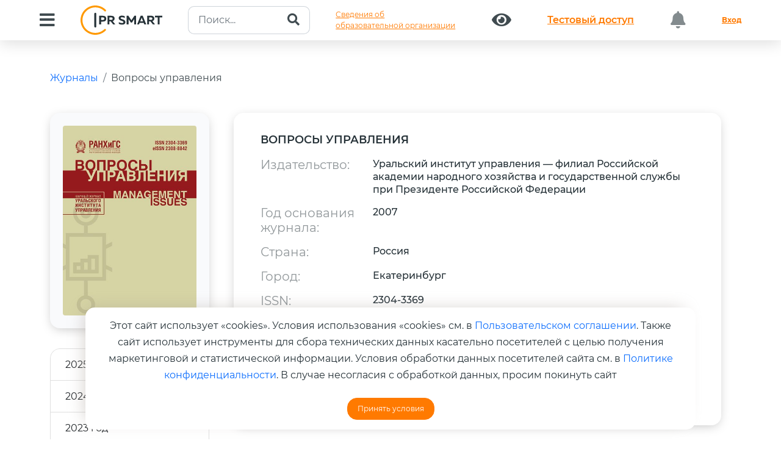

--- FILE ---
content_type: text/html; charset=UTF-8
request_url: https://www.iprbookshop.ru/87622.html?journallist_page=2
body_size: 15103
content:
<!DOCTYPE html>
<html lang="ru">	
	<head>
		<meta charset="utf-8">
		<meta name="viewport" content="width=device-width, initial-scale=1">
		<meta name="description" content="В качестве содержательных приоритетов журнала выбраны проблемы управления, а также нормативно-правовое регулирование процессов управления в различных сферах общественной жизни. Важное место на страницах журнала занимают обсуждение проблем высшего образования в России, вопросы подготовки и повышения квалификации управленческих кадров, как в сфере государственного и муниципального управления, так и в сфере управления коммерческими и некоммерческими организациями. Основные рубрики журнала: информационные и идеологические проблемы государственного управления; управленческие аспекты национальной безопасности; экономика и управление; управление человеческими ресурсами и образованием; правовые аспекты государственного и социального управления; власть и политическое управление; социальное управление; государственное управление и местные сообщества; социальные и политические проблемы государственного управления.">
		<meta name="keywords" content="управление, правовое регулирование, общественная жизнь, управленческие кадры, государственное и муниципальное управление">
		<meta name="generator" content="">
		<link rel="canonical" href="https://www.iprbookshop.ru/87622.html" />
		<title>IPR SMART / Вопросы управления</title>
		<link rel="shortcut icon" href="/assets/templates/2019/img/favicon.ico" type="image/x-icon" />
		<link href="/assets/templates/iprsmart2023/dist/css/bootstrap.min.css" rel="stylesheet">
		<link rel="stylesheet" href="/assets/templates/iprsmart2023/css/owl.carousel.min.css">
		<link href="/assets/templates/2019/fonts/fontawesome/css/all.min.css" rel="stylesheet">
		<link id="aos-css-file" href="/assets/templates/iprsmart2023/css/aos.css" rel="stylesheet">
		<link rel="stylesheet" href="/assets/templates/iprsmart2023/css/swiper.css">
		<link rel="stylesheet" type="text/css" href="/assets/templates/iprsmart2023/style.css?v=20230923">
		<link rel="stylesheet" type="text/css" href="/assets/templates/iprsmart2023/informations.css?v=20230923">
	
		<!--Open Graph -->
			<meta property="og:type" content="website">
			<meta property="og:title" content="Вопросы управления">
			<meta property="og:description" content="В качестве содержательных приоритетов журнала выбраны проблемы управления, а также нормативно-правовое регулирование процессов управления в различных сферах общественной жизни. Важное место на страницах журнала занимают обсуждение проблем высшего образования в России, вопросы подготовки и повышения квалификации управленческих кадров, как в сфере государственного и муниципального управления, так и в сфере управления коммерческими и некоммерческими организациями. Основные рубрики журнала: информационные и идеологические проблемы государственного управления; управленческие аспекты национальной безопасности; экономика и управление; управление человеческими ресурсами и образованием; правовые аспекты государственного и социального управления; власть и политическое управление; социальное управление; государственное управление и местные сообщества; социальные и политические проблемы государственного управления.">
			<meta property="og:image" content="https://www.iprbookshop.ru/assets/images/20200608/journals/8/Voprosi_upravleniya.jpg">
			<meta property="og:url" content="https://www.iprbookshop.ru/87622.html">
		<!--/End OG -->
		<script type="application/ld+json">
			{ "@context": "https://schema.org/", "@type": "Organization", "name":"ЭБС IPR BOOKS", "url":"https://www.iprbookshop.ru/87622.html", "logo":"https://www.iprbookshop.ru/assets/templates/bs4/img/logotype.png" }
		</script>
	

		<style>
			.doi-link {
				margin-left: 3rem;
				font-size: 14px;
				border-bottom: 1px #074E8C dashed;
				text-decoration: none;
				padding-bottom: 5px;
				font-weight: 300;
			}
			.doi-link:hover {
				color:#000;
				border-bottom: 1px #000 dashed;
				text-decoration: none;
			}
			.book-description {
				font-size: 16px;
				font-weight: 400;
				line-height: 1.5;
			}
			.popover {
				max-width: 450px;
				min-width: 350px;
			}
			
			.publication p {
				font-size: 14px;
				color: #000;
				font-weight: 400;
			}
			div#stars {
				font-size: 2rem;
			}
			div#stars a:hover {
				text-decoration:none;
			}
			div#authors-list {
				overflow: hidden;
			}
			.hr-sm {
				margin:1rem 0;
				border-color:#fff;
			}
			.list-group-item {
				position: relative;
				display: block;
				padding: 1rem 1.5rem;
				color: #212529;
				text-decoration: none;
				background-color: #ffffff7d;
				border: 1px solid rgba(0,0,0,.125);
				font-weight: 400;
			}
			.list-group {
				display: flex;
				flex-direction: column;
				padding-left: 0;
				margin-bottom: 0;
				border-radius: 1rem;
			}
			.book-img {
				display: initial;
				width: 180px !important;
				border-radius: 0.5rem;
				box-shadow: 0 4px 21px 0 rgba(0, 0, 0, 0.25);
			}
			.list-group-item.active {
				
				background: linear-gradient(90deg, #7b4a4a -14.13%, #6c757d 82.24%);
			}
			.breadcrumb {
				margin-bottom: 3rem;
			}
		</style>
	
<link rel="stylesheet" href="/assets/templates/iprsmart2023/pages/home/modals/style.css?v=6"><style>.text-right {
				text-align: right !important;
			}</style>
</head>	
	<body>
		<header>
			<nav class="navbar navbar-expand-xl fixed-top header-nav p-0">
				<div class="container-fluid align-items-center d-block">
						
					<div class="d-flex justify-content-between">
	<button class="navbar-toggler collapsed box-shadow-none" type="button" data-bs-toggle="collapse" data-bs-target="#bdNavbar" aria-controls="bdNavbar" aria-expanded="false" aria-label="Toggle navigation">
		<img src="/assets/templates/iprsmart2023/img/main/Menu_Alt_04.svg" alt="">
	</button>
	<a class="navbar-brand brandName d-xl-none d-block" href="https://www.iprbookshop.ru">
		<img src="/assets/templates/iprsmart2023/img/main/logo.svg" alt="">
	</a>
</div>
<div class="navbar-collapse collapse" id="bdNavbar">
	<div
		class="w-100 d-flex justify-content-between align-items-center align-content-between flex-wrap py-1">
		<button id="btn-menu" class="btn" type="button" data-bs-toggle="collapse"
			data-bs-target="#collapseMenu" aria-expanded="false" aria-controls="collapseMenu">
			<i id="btn-menu-icon" class="fas fa-bars"></i>
		</button>
		<a href="https://www.iprbookshop.ru" class="navbar-brand brandName d-xl-block d-none">
			<img src="/assets/templates/bs4/img/logotype.svg?v=20232809" class="img-fluid pr-5" alt=""/>
		</a>
		<form class="my-auto" action="/iprbkshp-srch" id="search-intuitive" method="get">
						<div class="input-group search-header">
				<input type="text" name="query" class="form-control" placeholder="Поиск..." value="">
				<button class="btn" type="submit" id="search">
					<i class="fa fa-search"></i>
				</button>
			</div>
		</form>

		<a class="btn btn-link text-left" href="/sveden/common/">Сведения об<br>образовательной организации</a>
		
		<a class="btn" href="/special"><i class="fas fa-eye"></i></a>
						<a class="btn btn-link btn-test-access" href="/134697.html">
					<p class="m-0">Тестовый доступ</p>
				</a>
						<button class="btn btn-block disabled"><i class="fas fa-bell"></i> <i class="badge"></i></button>
		<a href="/auth" class="btn btn-link text-bold">Вход</a>
	</div>
</div>
					<div class="collapse" id="collapseMenu">
	<div class="row">
		<div class="col-5">
			<div class="nav flex-column nav-pills py-sm-5 py-2 pe-4" style="box-shadow: 41px 0 42px -36px rgba(0, 0, 0, 0.09);" id="v-pills-tab" role="tablist" aria-orientation="vertical">
				<button class="nav-link active" id="v-pills-home-tab" data-bs-toggle="pill" data-bs-target="#v-pills-home" type="button" role="tab" aria-controls="v-pills-home" aria-selected="true"><span>Библиотека</span></button>
				<!-- button class="nav-link" id="v-pills-profile-tab" data-bs-toggle="pill" data-bs-target="#v-pills-profile" type="button" role="tab" aria-controls="v-pills-profile" aria-selected="false"><span>Коллекции</span></button -->
				<button class="nav-link" id="v-pills-disabled-tab" data-bs-toggle="pill" data-bs-target="#v-pills-disabled" type="button" role="tab" aria-controls="v-pills-disabled" aria-selected="false"><span>Альтернативные виды обучения</span></button>
				<button class="nav-link" id="v-pills-messages-tab" data-bs-toggle="pill" data-bs-target="#v-pills-messages" type="button" role="tab" aria-controls="v-pills-messages" aria-selected="false"><span>Экосистема IPR SMART</span></button>
				<button class="nav-link" id="v-pills-integration-tab" data-bs-toggle="pill" data-bs-target="#v-pills-integration" type="button" role="tab" aria-controls="v-pills-integration" aria-selected="false"><span>Интеграция в ЭИОС</span></button>
				<a class="nav-link" href="https://edu.center.iprbookshop.ru/" target="_blank"><span>Учебный центр</span></a>
				<button class="nav-link" id="v-pills-info-tab" data-bs-toggle="pill" data-bs-target="#v-pills-holders" type="button" role="tab" aria-controls="v-pills-holders" aria-selected="false"><span>Правообладателям</span></button>
				<button class="nav-link" id="v-pills-info-tab" data-bs-toggle="pill" data-bs-target="#v-pills-info" type="button" role="tab" aria-controls="v-pills-info" aria-selected="false"><span>Информация</span></button>
				<button class="nav-link" id="v-pills-mobile-tab" data-bs-toggle="pill" data-bs-target="#v-pills-mobile" type="button" role="tab" aria-controls="v-pills-mobile" aria-selected="false"><span>Мобильное приложение IPR SMART Mobile Reader</span></button>
			</div>
		</div>
		<div class="col-7">
			<div class="tab-content pt-sm-5 pt-2 pb-5" id="v-pills-tabContent">
				<div class="tab-pane fade show active" id="v-pills-home" role="tabpanel"
					aria-labelledby="v-pills-home-tab" tabindex="0">
					<div class="row px-md-5">
						<div class="col-12">
							<div class="link-tab">
								<a href="/586.html">Книги</a>
							</div>
						</div>
						<div class="col-12">
							<div class="link-tab">
								<a href="moduli_smart.html">Образовательные модули</a>
							</div>
						</div>
						<div class="col-12">
							<div class="link-tab">
								<a href="/director-collections-books.html" target="_blank">Личная полка руководителя</a>
							</div>
						</div>
						<div class="col-12">
							<div class="link-tab">
								<a href="/6951.html">Журналы</a>
							</div>
						</div>
						<div class="col-12">
							<div class="link-tab">
								<a href="/586.html?ref_type=2">Новинки</a>
							</div>
						</div>
						<div class="col-12">
							<div class="link-tab">
								<a href="/136738.html">Печатные книги</a>
							</div>
						</div>						
						<div class="col-12">
							<div class="link-tab">
								<a href="/137780.html">Научно-образовательные платформы (НОПы)</a>
							</div>
						</div>
						<div class="col-12">
							<div class="link-tab">
								<a href="/35446.html">Архивные фонды</a>
							</div>
						</div>
						<div class="col-12">
							<div class="link-tab">
								<a href="https://profspo.ru/catalog/books/fpu-books" target="_blank">Федеральный перечень учебников</a>
							</div>
						</div>
					</div>
				</div>
				<!-- div class="tab-pane fade" id="v-pills-profile" role="tabpanel"
					aria-labelledby="v-pills-profile-tab" tabindex="0">
					<div class="row px-md-5">
						<div class="col-12">
							<div class="link-tab">
								<a href="#">Новые коллекции</a>
							</div>
						</div>
						<div class="col-12">
							<div class="link-tab">
								<a href="#">Коллекции от издательств</a>
							</div>
						</div>
						<div class="col-12">
							<div class="link-tab">
								<a href="#">Коллекции от университетов</a>
							</div>
						</div>
						<div class="col-12">
							<div class="link-tab">
								<a href="#">Популярные коллекции</a></div>
						</div>
						<div class="col-12">
							<div class="link-tab">
								<a href="#">Коллекции ПРО</a></div>
						</div>
						
						<div class="col-12">
							<div class="link-tab">
								<a href="#">Создать свою коллекию</a>
							</div>
						</div>
						<div class="col-12">
							<div class="link-tab">
								<a href="#">Коллекция ИИ</a>
							</div>
						</div>
					</div>
				</div -->
				<div class="tab-pane fade" id="v-pills-disabled" role="tabpanel"
					aria-labelledby="v-pills-disabled-tab" tabindex="0">
					<div class="row px-md-5">
						<div class="col-12">
							<div class="link-tab">
								<a href="https://datalib.ru/catalog/courses" target="_blank">SMART-курсы</a>
							</div>
						</div>
						<div class="col-12">
							<div class="link-tab">
								<a href="https://datalib.ru/lectoriy" target="_blank">Лекторий</a>
							</div>
						</div>
						<div class="col-12">
							<div class="link-tab">
								<a href="/25405.html">Аудиоиздания</a>
							</div>
						</div>
					</div>
				</div>
				<div class="tab-pane fade" id="v-pills-integration" role="tabpanel" aria-labelledby="v-pills-integration-tab" tabindex="0">
					<div class="row px-md-5">
						<div class="col-12">
							<div class="link-tab">
								<a href="/akkred_monitoring"><span>Аккредитационный мониторинг</span></a>
							</div>
						</div>
						<div class="col-12">
							<div class="link-tab">
								<a href="/besshovnaya_integraciya"><span>Бесшовная интеграция</span></a>
							</div>
						</div>
						<div class="col-12">
							<div class="link-tab">
								<a href="/integraciya_moodle"><span>Интеграция в LMS MOODLE</span></a>
							</div>
						</div>
						<div class="col-12">
							<div class="link-tab">
								<a href="/ipr-smart-api"><span>IPR SMART API</span></a>
							</div>
						</div>
					</div>
				</div>
				<div class="tab-pane fade" id="v-pills-messages" role="tabpanel" aria-labelledby="v-pills-messages-tab" tabindex="0">
					<div class="row px-md-5">
						<div class="col-12">
							<div class="link-tab">
								<a href="/137512.html">ЭБС IPR SMART</a>
							</div>
						</div>
						<div class="col-12">
							<div class="link-tab">
								<a href="/137466.html">Платформа онлайн-обучения DataLIB</a>
							</div>
						</div>
						<div class="col-12">
							<div class="link-tab">
								<a href="/137467.html">ЭОР «Русский как иностранный»</a>
							</div>
						</div>
						<div class="col-12">
							<div class="link-tab">
								<a href="/137469.html">ЭР «PROFобразование»</a>
							</div>
						</div>
						<div class="col-12">
							<div class="link-tab">
								<a href="/137470.html">Платформа ВКР СМАРТ</a>
							</div>
						</div>
						<div class="col-12">
							<div class="link-tab">
								<a href="/137471.html">Мобильное приложение IPR SMART Mobile Reader</a>
							</div>
						</div>
						<div class="col-12">
							<div class="link-tab">
								<a href="/137472.html">Мобильное приложение для лиц с ОВЗ по зрению IPR BOOKS WV-Reader</a>
							</div>
						</div>
					</div>
				</div>
				<div class="tab-pane fade" id="v-pills-info" role="tabpanel" aria-labelledby="v-pills-info-tab" tabindex="0">
					<div class="row px-md-5">
						<div class="col-12">
							<div class="link-tab">
								<a href="/4.html">О компании</a>
							</div>
						</div>
						<div class="col-12">
							<div class="link-tab">
								<a href="/72362.html">Новости</a>
							</div>
						</div>
						<div class="col-12">
							<div class="link-tab">
								<a href="/68943.html">Адаптивные технологии</a>
							</div>
						</div>
						<div class="col-12">
							<div class="link-tab">
								<a href="/132587.html">Документы</a>
							</div>
						</div>
						<div class="col-12">
							<div class="link-tab">
								<a href="/1184.html">Контакты</a>
							</div>
						</div>
						<div class="col-12">
							<div class="link-tab">
								<a href="/92965.html">Инструкции</a>
							</div>
						</div>
						<div class="col-12">
							<div class="link-tab">
								<a href="/132588.html">Часто задаваемые вопросы</a>
							</div>
						</div>
					</div>
				</div>
				<div class="tab-pane fade" id="v-pills-holders" role="tabpanel" aria-labelledby="v-pills-info-tab" tabindex="0">
					<div class="row px-md-5">
						<div class="col-12">
							<div class="link-tab">
								<a href="/1733.html">Авторам</a>
							</div>
						</div>
						<div class="col-12">
							<div class="link-tab">
								<a href="/557.html">Издательствам</a>
							</div>
						</div>
						<div class="col-12">
							<div class="link-tab">
								<a href="/6390.html">Сотрудничество для кафедр</a>
							</div>
						</div>
						<div class="col-12">
							<div class="link-tab">
								<a href="/50860.html">Конкурсы и продвижение изданий</a>
							</div>
						</div>
					</div>
				</div>
				<div class="tab-pane fade" id="v-pills-mobile" role="tabpanel" aria-labelledby="v-pills-mobile-tab" tabindex="0">
					<div class="row px-md-5 qr-header">
						<div class="col-xl-6 text-center">
							<a href="https://play.google.com/store/apps/details?id=ru.iprbooks.iprbooksmobile&hl=ru&gl=US&pli=1" target="_blank">
								<img src="/assets/templates/iprsmart2023/img/main/qr-code-android.gif" alt="">
								<span class="text-center"><br>Android</span>
							</a>
						</div>
						<div class="col-xl-6 text-center">
							<a href="https://apps.apple.com/ru/app/ipr-smart-mobile-reader/id1322302612" target="_blank">
								<img src="/assets/templates/iprsmart2023/img/main/qr-code-ios.gif" alt="">
								<span class="text-center"><br>IOS</span>
							</a>
						</div>
					</div>
				</div>
			</div>
		</div>
	</div>
</div>
				</div>
			</nav>
		</header>
		<main class="position-relative" style="overflow: hidden;">
			<div id="doc" class="mb-5">
				<div class="container py-5">
					<div class="mb-5">
						<ol class="breadcrumb">
							<li class="breadcrumb-item" aria-current="page">
								<a href="/6951.html" title="Каталог книг">Журналы</a>
							</li>
							<li class="breadcrumb-item" aria-current="page">
								<a href="/87622.html" title="Вопросы управления">Вопросы управления</a>
							</li>
						</ol>
					</div>
					<div class="row">
						<div class="col-sm-3">
							<div itemscope itemtype="https://schema.org/Product" class="position-relative book-image">
								<img itemprop="image" alt="" class="img-fluid rounded" src="https://www.iprbookshop.ru/assets/images/20200608/journals/8/Voprosi_upravleniya.jpg" />
							</div>
							<hr class="hr-sm" />
							
		<style>
		    ul.list-group.mh-400 {
                overflow-y: auto;
                max-height: 400px;
            }
            ul.list-group.mh-400::-webkit-scrollbar-track {
                -webkit-box-shadow: inset 0 0 8px #0c65cf;
                background-color: #F5F5F5;
                border-radius:2px;
            }
            
            ul.list-group.mh-400::-webkit-scrollbar {
                width: 8px;
                background-color: #F5F5F5;	
            }
            ul.list-group.mh-400::-webkit-scrollbar-thumb {
                background-color: #0c65cf;
            }
		</style>
		<ul class="list-group mh-400">
			<a class="list-group-item" href="/151135.html">2025 год</a><a class="list-group-item" href="/138362.html">2024 год</a><a class="list-group-item" href="/129074.html">2023 год</a><a class="list-group-item" href="/120149.html">2022 год</a><a class="list-group-item" href="/106234.html">2021 год</a><a class="list-group-item" href="/95841.html">2020 год</a><a class="list-group-item" href="/87637.html">2019 год</a><a class="list-group-item" href="/87630.html">2018 год</a><a class="list-group-item" href="/87624.html">2017 год</a>
		</ul>
	
						</div>
						<div class="col-sm-9">
							
		<div class="row row-book">
			<div class="col-12">
				<h4 class="mb5">Вопросы управления</h4>
			
	<div class="row my-3"><div class="col-sm-3"><strong>Издательство:</strong></div><div class="col-sm-9">Уральский институт управления — филиал Российской академии народного хозяйства и государственной службы при Президенте Российской Федерации</div></div><div class="row my-3"><div class="col-sm-3"><strong>Год основания журнала:</strong></div><div class="col-sm-9">2007</div></div><div class="row my-3"><div class="col-sm-3"><strong>Страна:</strong></div><div class="col-sm-9">Россия</div></div><div class="row my-3"><div class="col-sm-3"><strong>Город:</strong></div><div class="col-sm-9">Екатеринбург</div></div><div class="row my-3"><div class="col-sm-3"><strong>ISSN:</strong></div><div class="col-sm-9">2304-3369</div></div><div class="row my-3"><div class="col-sm-3"><strong>Входит в ВАК:</strong></div><div class="col-sm-9">да</div></div><div class="row my-3"><div class="col-sm-3"><strong>Доступный архив:</strong></div><div class="col-sm-9">2017-2025</div></div><div class="row my-3"><div class="col-sm-3"><strong>DOI:</strong></div><div class="col-sm-9">не присвоен<a href="#doiInfoModal" data-bs-target="#doiInfoModal" role="button" data-bs-toggle="modal" class="doi-link">
		узнать подробнее
	</a></div></div>	</div>
</div>
<div class="modal right fade" id="doiInfoModal" tabindex="-1" role="dialog" aria-labelledby="doiInfoModalLabel">
	<div class="modal-dialog modal-dialog-slideout" role="document">
		<div class="modal-content">
			<div class="modal-header">
				<h3>Информация о DOI</h3>				
			</div>
			<div class="modal-body">
				<p>«Компания «Ай Пи Ар Медиа» является владельцем Хранилища цифровых научных данных и диапазона индексов DOI для регистрации размещаемых в Хранилище объектов и обеспечивает регистрацию DOI по запросу правообладателя на безвозмездной основе.</p>
				<p>Регистрация DOI позволяет обеспечить возможность обращаться к объектам, размещенным в Хранилищах, по их постоянному имени. Цифровой объект включается в мировые научные коммуникации и становится видимым для всего мирового сообщества, повышая потенциал цитирования и использования объекта.</p>
				<p>Для присвоения Вашим объектам DOI, обратитесь к нам izdat@iprmedia.ru</p>
				
			</div>
			<div class="modal-footer">
				<button type="button" class="btn btn-secondary" data-bs-dismiss="modal">Закрыть окно</button>
			</div>
		</div>
	</div>
</div>
							
							<div class="row row-book">
								<h4 class="mb-5">О журнале</h4>
								<p class="book-description">В качестве содержательных приоритетов журнала выбраны проблемы управления, а также нормативно-правовое регулирование процессов управления в различных сферах общественной жизни. Важное место на страницах журнала занимают обсуждение проблем высшего образования в России, вопросы подготовки и повышения квалификации управленческих кадров, как в сфере государственного и муниципального управления, так и в сфере управления коммерческими и некоммерческими организациями. Основные рубрики журнала: информационные и идеологические проблемы государственного управления; управленческие аспекты национальной безопасности; экономика и управление; управление человеческими ресурсами и образованием; правовые аспекты государственного и социального управления; власть и политическое управление; социальное управление; государственное управление и местные сообщества; социальные и политические проблемы государственного управления.</p>								
							</div>
						</div>
					</div>
				</div>
				<div class="bg-yellow">
					<div class="container">
						<div class="row">
							<div class="col-sm-12">
								<div class="row">
			<div class="col-sm-12 col-lg-12">
				<h4 class="mb-5 mt-3 text-uppercase text-bold">Список номеров журнала  <span class="badge bg-secondary">51</span></h4>
				<ul class="books-pagination pagination justify-content-center my-4">
					  <li class="page-item"><a class="page-link" href="https://www.iprbookshop.ru/87622.html">Предыдущая</a></li> <li class="page-item"><a class="page-link" href="https://www.iprbookshop.ru/87622.html">1</a></li> <li class="page-item active"><a class="page-link" href="#">2</a></li> <li class="page-item"><a class="page-link" href="https://www.iprbookshop.ru/87622.html?journallist_page=3">3</a></li> <li class="page-item"><a class="page-link" href="https://www.iprbookshop.ru/87622.html?journallist_page=4">4</a></li> <li class="page-item"><a class="page-link" href="https://www.iprbookshop.ru/87622.html?journallist_page=5">5</a></li> <li class="page-item"><a class="page-link" href="https://www.iprbookshop.ru/87622.html?journallist_page=6">6</a></li> <li class="page-item"><a class="page-link" href="https://www.iprbookshop.ru/87622.html?journallist_page=7">7</a></li><li class="nobg"><a href="#"> ... </a></li> <li class="page-item"><a class="page-link" href="https://www.iprbookshop.ru/87622.html?journallist_page=10">10</a></li> <li class="page-item"><a class="page-link" href="https://www.iprbookshop.ru/87622.html?journallist_page=11">11</a></li> <li class="page-item"><a class="page-link" href="https://www.iprbookshop.ru/87622.html?journallist_page=3">Следующая</a></li>

				</ul>
			</div>
		</div> 
		<div class="row row-book mb-5">
			<div class="col-sm-2 col-lg-2">
				<div class="novelty-img">
					<img class="img-fluid rounded shadow" src="https://www.iprbookshop.ru/assets/images/journal-2/small/Voprosi_upravleniya_2017_4.jpg"/>
				</div>
			</div>
			<div class="col-sm-10 col-lg-10">
				<div class="pub-title">
					<h5><a href="87627.html">Вопросы управления. № 4</a></h5>
				</div>
				<div class="pub-description">
					В качестве содержательных приоритетов журнала выбраны проблемы управления, а также нормативно-правовое регулирование процессов управления в различных сферах общественной жизни. Важное место на страницах журнала занимают обсуждение проблем высшего образования в России, вопросы подготовки и повышения квалификации управленческих кадров, как в сфере государственного и муниципального управления, так и в сфере управления коммерческими и некоммерческими организациями. Основные рубрики журнала: информационные и идеологические проблемы государственного управления; управленческие аспекты национальной безопасности; экономика и управление; управление человеческими ресурсами и образованием; правовые аспекты государственного и социального управления; власть и политическое управление; социальное управление; государственное управление и местные сообщества; социальные и политические проблемы государственного управления.
				</div>
				<hr class="hr-sm" />
				<a class="btn btn-secondary float-end" href="87627.html">Перейти к просмотру номера</a>
			</div>
		</div> 
		<div class="row row-book mb-5">
			<div class="col-sm-2 col-lg-2">
				<div class="novelty-img">
					<img class="img-fluid rounded shadow" src="https://www.iprbookshop.ru/assets/images/20200608/journals/8/small/Voprosi_upravleniya_2020_6.jpg"/>
				</div>
			</div>
			<div class="col-sm-10 col-lg-10">
				<div class="pub-title">
					<h5><a href="103719.html">Вопросы управления. № 6</a></h5>
				</div>
				<div class="pub-description">
					В качестве содержательных приоритетов журнала выбраны проблемы управления, а также нормативно-правовое регулирование процессов управления в различных сферах общественной жизни. Важное место на страницах журнала занимают обсуждение проблем высшего образования в России, вопросы подготовки и повышения квалификации управленческих кадров, как в сфере государственного и муниципального управления, так и в сфере управления коммерческими и некоммерческими организациями. Основные рубрики журнала: информационные и идеологические проблемы государственного управления; управленческие аспекты национальной безопасности; экономика и управление; управление человеческими ресурсами и образованием; правовые аспекты государственного и социального управления; власть и политическое управление; социальное управление; государственное управление и местные сообщества; социальные и политические проблемы государственного управления.
				</div>
				<hr class="hr-sm" />
				<a class="btn btn-secondary float-end" href="103719.html">Перейти к просмотру номера</a>
			</div>
		</div> 
		<div class="row row-book mb-5">
			<div class="col-sm-2 col-lg-2">
				<div class="novelty-img">
					<img class="img-fluid rounded shadow" src="https://www.iprbookshop.ru/assets/images/20200608/journals/8/small/Voprosi_upravleniya_2020_5.jpg"/>
				</div>
			</div>
			<div class="col-sm-10 col-lg-10">
				<div class="pub-title">
					<h5><a href="103718.html">Вопросы управления. № 5</a></h5>
				</div>
				<div class="pub-description">
					В качестве содержательных приоритетов журнала выбраны проблемы управления, а также нормативно-правовое регулирование процессов управления в различных сферах общественной жизни. Важное место на страницах журнала занимают обсуждение проблем высшего образования в России, вопросы подготовки и повышения квалификации управленческих кадров, как в сфере государственного и муниципального управления, так и в сфере управления коммерческими и некоммерческими организациями. Основные рубрики журнала: информационные и идеологические проблемы государственного управления; управленческие аспекты национальной безопасности; экономика и управление; управление человеческими ресурсами и образованием; правовые аспекты государственного и социального управления; власть и политическое управление; социальное управление; государственное управление и местные сообщества; социальные и политические проблемы государственного управления.
				</div>
				<hr class="hr-sm" />
				<a class="btn btn-secondary float-end" href="103718.html">Перейти к просмотру номера</a>
			</div>
		</div> 
		<div class="row row-book mb-5">
			<div class="col-sm-2 col-lg-2">
				<div class="novelty-img">
					<img class="img-fluid rounded shadow" src="https://www.iprbookshop.ru/assets/images/20200608/journals/8/small/Voprosi_upravleniya_2020_2-3-4.jpg"/>
				</div>
			</div>
			<div class="col-sm-10 col-lg-10">
				<div class="pub-title">
					<h5><a href="100472.html">Вопросы управления. № 4</a></h5>
				</div>
				<div class="pub-description">
					В качестве содержательных приоритетов журнала выбраны проблемы управления, а также нормативно-правовое регулирование процессов управления в различных сферах общественной жизни. Важное место на страницах журнала занимают обсуждение проблем высшего образования в России, вопросы подготовки и повышения квалификации управленческих кадров, как в сфере государственного и муниципального управления, так и в сфере управления коммерческими и некоммерческими организациями. Основные рубрики журнала: информационные и идеологические проблемы государственного управления; управленческие аспекты национальной безопасности; экономика и управление; управление человеческими ресурсами и образованием; правовые аспекты государственного и социального управления; власть и политическое управление; социальное управление; государственное управление и местные сообщества; социальные и политические проблемы государственного управления.
				</div>
				<hr class="hr-sm" />
				<a class="btn btn-secondary float-end" href="100472.html">Перейти к просмотру номера</a>
			</div>
		</div> 
		<div class="row row-book mb-5">
			<div class="col-sm-2 col-lg-2">
				<div class="novelty-img">
					<img class="img-fluid rounded shadow" src="https://www.iprbookshop.ru/assets/images/20200608/journals/8/small/Voprosi_upravleniya_2020_2-3-4.jpg"/>
				</div>
			</div>
			<div class="col-sm-10 col-lg-10">
				<div class="pub-title">
					<h5><a href="100471.html">Вопросы управления. № 3</a></h5>
				</div>
				<div class="pub-description">
					В качестве содержательных приоритетов журнала выбраны проблемы управления, а также нормативно-правовое регулирование процессов управления в различных сферах общественной жизни. Важное место на страницах журнала занимают обсуждение проблем высшего образования в России, вопросы подготовки и повышения квалификации управленческих кадров, как в сфере государственного и муниципального управления, так и в сфере управления коммерческими и некоммерческими организациями. Основные рубрики журнала: информационные и идеологические проблемы государственного управления; управленческие аспекты национальной безопасности; экономика и управление; управление человеческими ресурсами и образованием; правовые аспекты государственного и социального управления; власть и политическое управление; социальное управление; государственное управление и местные сообщества; социальные и политические проблемы государственного управления.
				</div>
				<hr class="hr-sm" />
				<a class="btn btn-secondary float-end" href="100471.html">Перейти к просмотру номера</a>
			</div>
		</div>
							</div>
						</div>
					</div>
				</div>
			</div>
		</main>
		<footer>
	<div class="py-5">
		<div class="container">
			<div class="row py-4 g-4">
				<div class="col-xl-4 col-md-6">
					<p>База данных «Цифровая библиотека IPRsmart (IPRsmart ONE)» зарегистрирована в Федеральной службе по интеллектуальной собственности 10 февраля 2022 г.</p>
					<p class="text-white fw-500">Свидетельство о государственной регистрации № 2022620333.</p>
					<p>Программа для ЭВМ «Автоматизированная система управления Цифровой библиотекой IPRsmart» зарегистрирована в Федеральной службе по интеллектуальной собственности 27 августа 2021 г.</p>
					<p class="text-white fw-500">Свидетельство о государственной регистрации № 2021664034.</p>
					<p class="text-white fw-500">© Общество с ограниченной ответственностью<br> Компания «Ай Пи Ар Медиа»</p>
				</div>
				<div class="col-xl-4 col-md-6">
					<p>ООО Компания «Ай Пи Ар Медиа» включена в Реестр аккредитованных IT-компаний, на основании РЕШЕНИЯ о предоставлении государственной аккредитации организации, осуществляющей деятельность в области информационных технологий от 11.03.2022 г. № АО-20 220 310-3 775 333 561-3, выданного МИНИСТЕРСТВОМ ЦИФРОВОГО РАЗВИТИЯ, СВЯЗИ И МАССОВЫХ КОММУНИКАЦИЙ РОССИЙСКОЙ ФЕДЕРАЦИИ.</p>
					<p>16+</p>
					<p class="mb-0">
						Программное обеспечение IPRsmart с интегрированной базой данных 
						«Цифровая библиотека IPRsmart (IPRsmart ONE)» зарегистрировано в 
						Едином реестре российских программ для ЭВМ и БД (<a href="https://reestr.digital.gov.ru" target="_blank">https://reestr.digital.gov.ru</a>) 
						на основании поручения Министерства цифрового развития, связи и массовых коммуникаций 
						Российской Федерации от 11.05.2022 по протоколу заседания экспертного совета от 29.04.2022 №570пр под номером записи 13509</p>
				</div>
				<div class="col-xl-2 col-lg-3 col-md-6">
					<p class="mb-1 text-white">adm@iprmedia.ru</p>
					<p class="text-white fs-20 mb-1">8 800 555-22-35</p>
					<p class="text-white">Звонок бесплатный для всех регионов России</p>
					<p class="m-0">143405, Московская область,</p>
					<p class="m-0"> г.о. Красногорск, г. Красногорск,</p>
					<p class="m-0"> ш. Ильинское, д. 1А,</p>
					<p class="m-0"> помещ. 17.17</p>
					<p class="mt-2"></p>
					<p class="m-0"> ИНН: 6454085119</p>
					<p class="m-0"> Сведения об основном виде деятельности: ОКВЭД 62.09</p>
				</div>
				<div class="col-xl-2 col-lg-3 col-md-6">
					<div class="mb-4">
						<a class="pe-1" href="https://www.iprbookshop.ru/getsharelink?link_id=1" target="_blank" title="Vkontakte">
							<img src="/assets/templates/iprsmart2023/pages/all/icons/vk-light.svg" alt="">
						</a>
						<a class="px-1" href="https://www.iprbookshop.ru/getsharelink?link_id=9" target="_blank" title="Telegram">
							<img src="/assets/templates/iprsmart2023/pages/all/icons/telegram-light.svg" alt="">
						</a>
						<a class="px-1" href="https://www.iprbookshop.ru/getsharelink?link_id=10" target="_blank" title="Telegram">
							<img src="/assets/templates/iprsmart2023/pages/all/icons/vkvideo-light.svg" alt="">
						</a>
					</div>
					<p class="mb-2"><a class="fw-500" href="/user_agreement.html">Пользовательское соглашение</a></p>
					<p class="mb-2"><a class="fw-500" href="/101619.html">Политика конфиденциальности</a></p>
					<p class="mb-2"><a class="fw-500" href="/151576.html">Положение о защите персональных данных</a></p>
					<p class="mb-2"><a class="fw-500" href="/151577.html">Согласие на обработку персональных данных</a></p>
					<p class="mb-2"><a class="fw-500" href="/151578.html">Отзыв согласия</a></p>
					<p><a class="fw-500" href="/sveden/common">Сведения об организации</a></p>
				</div>
			</div>
		</div>
	</div>
</footer>
		
				<div class="modal fade" id="notAccessModal" tabindex="-1" role="dialog">
			<div class="modal-dialog modal-lg" role="document">
				<div class="modal-content">
					<div class="modal-header">
						<h5 class="modal-title">Уважаемые пользователи ЦБ IPR SMART!</h5>
						<button type="button" class="close" data-dismiss="modal" aria-label="Close"><span aria-hidden="true">&times;</span></button>
					</div>
					<div class="modal-body">
						<p><strong></strong>Для работы с каталогами и изданиями ЦБ IPR SMART, а также возможности поиска и фильтрации изданий по заданным параметрам, необходима авторизация на сайте.</p>
						<p>Если Вы не являетесь пользователем ЦБ IPR SMART, необходимо оформить подписку.</p>
						<p>Подписка на ресурс осуществляется корпоративными пользователями &mdash; библиотеками вузов, ссузов, публичными библиотеками, другими организациями, в целях обеспечения своих читателей качественными лицензионными изданиями в электронном виде.</p>
						<p>В настоящее время на данной платформе не осуществляется платная подписка для частных лиц. Обучающиеся, преподаватели вузов и ссузов, читатели библиотек получают доступ бесплатно, если организация оформила корпоративную подписку. Для уточнения данной информации физические лица могут обратиться в администрацию библиотеки или в службу технической поддержки ЦБ 
						<a href="mailto:support@oprmedia.ru">support@iprmedia.ru</a>.</p>
						<p>Благодарим за понимание!</p>
					</div>
					<div class="modal-footer">
						<button type="button" class="btn btn-default" data-dismiss="modal">Закрыть окно</button>
					</div>
				</div>
			</div>
		</div>
		<div class="modal fade" id="subscribeModal" tabindex="-1" aria-labelledby="subscribeModalLabel"
			aria-hidden="true">
			<div class="modal-dialog modal-dialog-centered">
				<div class="modal-content">
					<div class="modal-header p-4 px-5">
						<h1 class="modal-title fs-5" id="subscribeModalLabel">Подпишитесь</h1>
						<button type="button" class="btn-close" data-bs-dismiss="modal" aria-label="Закрыть"></button>
					</div>
					<div class="modal-body p-4 px-5">
						<script data-b24-form="inline/143/qu23y9" data-skip-moving="true">(function(w,d,u){var s=d.createElement('script');s.async=true;s.src=u+'?'+(Date.now()/180000|0);var h=d.getElementsByTagName('script')[0];h.parentNode.insertBefore(s,h);})(window,document,'https://cdn-ru.bitrix24.ru/b24555134/crm/form/loader_143.js');</script>
					</div>
					<div class="modal-footer p-4 px-5">
						<button type="button" class="btn btn-secondary fs-20 " data-bs-dismiss="modal">Закрыть окно</button>
					</div>
				</div>
			</div>
		</div>
		<div class="modal fade" id="ambModal" tabindex="-1" aria-labelledby="ambModalLabel" aria-hidden="true">
			<div class="modal-dialog modal-dialog-centered">
				<div class="modal-content">
					<div class="modal-header p-4 px-5">
						<h1 class="modal-title fs-5" id="ambModalLabel">Стать амбассадором</h1>
						<button type="button" class="btn-close" data-bs-dismiss="modal" aria-label="Закрыть"></button>
					</div>
					<div class="modal-body p-4 px-5">
						<p class="fs-20 mb-5">Оставьте, пожалуйста, свои контактные данные, и мы свяжемся с вами в
							ближайшее время.</p>
						<form>
							<div class="mb-4">
								<label for="fio1" class="form-label">ФИО</label>
								<input type="text" class="form-control" id="fio1" placeholder="ФИО">
							</div>
							<div class="mb-3">
								<label for="org" class="form-label">Организация</label>
								<input type="text" class="form-control" id="org" placeholder="E-mail">
							</div>
							<div class="mb-3">
								<label for="post" class="form-label">Должность</label>
								<input type="text" class="form-control" id="post" placeholder="E-mail">
							</div>
							<div class="mb-3">
								<label for="phone" class="form-label">Телефон</label>
								<input type="text" class="form-control" id="phone" placeholder="E-mail">
							</div>
						</form>
					</div>
					<div class="modal-footer p-4 px-5">
						<button type="button" class="btn btn-primary w-100 fs-20">Отправить</button>
					</div>
				</div>
			</div>
		</div>
		<div id="accessModal" class="modal right fade" tabindex="-1" role="dialog" style="display: none;" aria-hidden="true">
			<div class="modal-dialog modal-dialog-slideout">
				<div class="modal-content">
					<div class="modal-header">
						<h5 class="modal-title" id="exampleModalLabel">Заявка на предоставление бесплатного тестового доступа</h5>
					</div>
					<div class="modal-body">
						<form class="form-horizontal" id="testAccessForm" action="/sendticket" onsubmit="sendTicket(); return false;">
							<div class="form-group row mb-3">
								<label class="col-form-label col-sm-4"></label>
								<div class="col-sm-8">
									<div class="form-check">
										<label>
											<input class="form-check-input" type="checkbox" value="1" name="require" checked="checked" required> Я согласен с условиями соглашения <span class="star-red">*</span>
										</label>
									</div>
								</div>
							</div>
							<div class="form-group row mb-3">
								<label class="col-form-label col-sm-4">Полное наименование организации <span class="star-red">*</span></label>
								<div class="col-sm-8">
									<input type="text" class="form-control" name="orgname" required="">
								</div>
							</div>
							<div class="form-group row mb-3">
								<label class="col-form-label col-sm-4">Город <span class="star-red">*</span></label>
								<div class="col-sm-8">
									<input type="text" class="form-control" name="city" required="">
								</div>
							</div>
							<div class="form-group row mb-3">
								<label class="col-form-label col-sm-4">Ответственное лицо за подключение к электронно-библиотечной системе (представитель руководства, библиотеки), должность <span class="star-red">*</span></label>
								<div class="col-sm-8">
									<input type="text" class="form-control" name="fullname" required="">
								</div>
							</div>
							<div class="form-group row mb-3">
								<label class="col-form-label col-sm-4">Лицо, ответственное за комплектование <span class="star-red">*</span></label>
								<div class="col-sm-8">
									<input type="text" class="form-control" name="complectfullname" required="">
								</div>
							</div>
							<div class="form-group row mb-3">
								<label class="col-form-label col-sm-4">Контактное лицо <span class="star-red">*</span></label>
								<div class="col-sm-8">
									<input type="text" class="form-control" name="contactfullname" required="">
								</div>
							</div>
							<div class="form-group row mb-3">
								<label class="col-form-label col-sm-4">Должность <span class="star-red">*</span></label>
								<div class="col-sm-8">
									<input type="text" class="form-control" name="status" required="">
								</div>
							</div>
							<div class="form-group row mb-3">
								<label class="col-form-label col-sm-4">Телефон <span class="star-red">*</span></label>
								<div class="col-sm-8">
									<input type="text" class="form-control" name="phone" required="">
								</div>
							</div>
							<div class="form-group row mb-3">
								<label class="col-form-label col-sm-4">E-mail <span class="star-red">*</span></label>
								<div class="col-sm-8">
									<input type="email" class="form-control" name="email" required="">
								</div>
							</div>
							<div class="form-group row mb-3">
								<label class="col-form-label col-sm-4">Укажите общее количество одновременных online-доступов, необходимых вашей организации <span class="star-red">*</span></label>
								<div class="col-sm-8">
									<input type="text" class="form-control" name="countusers" required="">
								</div>
							</div>
							<div class="form-group row mb-3">
								<label class="col-form-label col-sm-4">Предпочтительный способ работы с IPR SMART <span class="star-red">*</span></label>
								<div class="col-sm-8">
									<div class="form-check">
										<input type="radio" id="worktype1" name="worktype" class="form-check-input" checked="">
										<label class="form-check-label" for="worktype1">По IP-адресу сети организации</label>
									</div>
									<div class="form-check">
										<input type="radio" id="worktype2" name="worktype" class="form-check-input">
										<label class="form-check-label" for="worktype2">Удаленное подключение (ввод логина и пароля)</label>
									</div>
									<div class="form-check">
										<input type="radio" id="worktype3" name="worktype" class="form-check-input">
										<label class="form-check-label" for="worktype3">Бесшовная интеграция с порталом организации</label>
									</div>
									<div class="form-check">
										<input type="radio" id="worktype4" name="worktype" class="form-check-input">
										<label class="form-check-label" for="worktype4">Установка ПО для работы в локальной сети</label>
									</div>
									<div class="form-check">
										<input type="radio" id="worktype5" name="worktype" class="form-check-input">
										<label class="form-check-label" for="worktype5">Необходимы уточнения</label>
									</div>
								</div>
							</div>
							<div class="form-group row mb-3">
								<label class="col-form-label col-sm-4">Укажите диапазон IP-адресов для подключения online-версии</label>
								<div class="col-sm-8">
									<input type="text" class="form-control" name="ipdiapazon" required="">
								</div>
							</div>
							<div class="form-group row mb-3">
								<label class="col-form-label col-sm-4">Выберите вид тестового доступа <span class="star-red">*</span></label>
								<div class="col-sm-8">
									<div class="form-check">
										<input type="radio" id="cri1" name="connecttype" class="form-check-input" checked="">
										<label class="form-check-label" for="cri1">Премиум версия IPR SMART</label>
									</div>
									<div class="form-check">
										<input type="radio" id="cri2" name="connecttype" class="form-check-input" checked="">
										<label class="form-check-label" for="cri2">Коллекции по интересующим тематикам</label>
									</div>
									<div class="form-check">
										<input type="radio" id="cri3" name="connecttype" class="form-check-input" checked="">
										<label class="form-check-label" for="cri3">Необходимы уточнения</label>
									</div>
								</div>
							</div>
							<div class="form-group row mb-3">
								<label class="col-form-label col-sm-4">Желаемый срок предоставления тестового доступа <span class="star-red">*</span></label>
								<div class="col-sm-8">
									<select class="form-control" name="date" data-style="width:100%;">
										<option value="Стандартный (2 недели)">Стандартный (2 недели)</option>
										<option value="Расширенный (1 месяц)">Расширенный (1 месяц)</option>
										<option value="Длительный (по согласованию)">Длительный (по согласованию)</option>
									</select>
								</div>
							</div>
							<div class="form-group row mb-3">
								<label class="col-form-label col-sm-4">Действия</label>
								<div class="col-sm-8">
									<input type="submit" id="sendTicketFormBtn" class="btn btn-success btn-lg" value="Отправить запрос...">
								</div>
							</div>
						</form>
					</div>
					<div class="modal-footer">
						<button class="btn btn-secondary" data-bs-dismiss="modal" aria-hidden="true">Закрыть окно</button>
					</div>
				</div>
			</div>
		</div>
		<div class="fixed-bottom " id="privacy-policy">
	<div class="privacy-policy">
		<div class="privacy-policy__block">
			<!--noindex-->
			<span class="privacy-policy__text d-block mb-2">
				Этот сайт использует «cookies». Условия использования «cookies» см. в <a href="/9749.html" class="privacy-policy__link" rel="nofollow" target="_blank">Пользовательском соглашении</a>. Также сайт использует  инструменты для сбора технических данных касательно посетителей с целью получения маркетинговой и статистической информации. Условия обработки данных посетителей сайта см. в <a href="/101619.html" class="privacy-policy__link" rel="nofollow" target="_blank">Политике конфиденциальности</a>. В случае несогласия с обработкой данных, просим покинуть сайт
			</span>
			<a href="javascript://" onclick="setPrivacyPolicy(); return false;" class="btn btn-lg btn-warning mt-3">Принять условия</a>
			<!--/noindex-->
		</div>
	</div>
</div>
<!-- div class="modal fade" id="newPlatformModal" tabindex="-1" role="dialog">
	<div class="modal-dialog modal-vzu" role="document">
		<div class="modal-content">
			<div class="modal-body">
				<div class="row mb-3">
					<div class="col-12">
						<div class="bg-light rounded">
							<h2 class="text-center p-4">Совсем скоро: большое обновление IPR SMART</h2>
						</div>
					</div>
				</div>
				<div class="row mb-3">
					<div class="col-12">
						Мы полностью переосмыслили пользовательский опыт: удобная навигация, персональные рекомендации, быстрый доступ к нужному контенту и аналитике — все для того, чтобы работа на платформе была проще и эффективнее
					</div>
				</div>
				<div class="row mb-3">
					<div class="col-12">
						<p class="mb-3"><b>Обновлённая платформа — это про вас</b></p>
						Ваши задачи, ваше время, ваш комфорт. Мы внимательно изучили обратную связь за несколько лет и превратили её в улучшения, которые вы скоро увидите
					</div>
				</div>
				<div class="row mb-3">
					<div class="col-12">
						<p class="mb-3"><b>Хотите узнать, что вас ждёт в 2026 году?</b></p>
						Присоединяйтесь к большому демо 23 декабря — первыми откройте будущее IPR SMART
					</div>
				</div>
				<div class="row mb-3">
					<div class="col-6">
						<a class="btn btn-default btn-vzu" href="https://iprmedia.timepad.ru/event/3703990/" target="_blank">Зарегистрироваться</a>
					</div>
					<div class="col-6 text-right">
						<a class="btn btn-secondary" onclick="setNewPlatform();" data-bs-dismiss="modal">Закрыть окно</a>
					</div>
				</div>
			</div>
		</div>
	</div>
</div -->
		<script src="/assets/templates/iprsmart2023/dist/js/bootstrap.bundle.min.js"></script>
		<script src="/assets/templates/iprsmart2023/dist/js/jquery.3.6.0.min.js"></script>
		<script src="/assets/templates/iprsmart2023/dist/js/owl.carousel.js"></script>
		<script src="/assets/templates/iprsmart2023/dist/js/aos.js"></script>
		<script src="/assets/templates/iprsmart2023/dist/js/swiper-bundle.min.js"></script>
		<script src="/assets/templates/iprsmart2023/dist/js/notify.min.js?v=2"></script>
		<script src="/assets/templates/bs3/js/readmore.min.js"></script>
		<script src="/assets/templates/2019/js/book.js?v=20181125-1"></script>
		
		<!-- Yandex.Metrika counter -->
		<script type="text/javascript" >
			(function(m,e,t,r,i,k,a){m[i]=m[i]||function(){(m[i].a=m[i].a||[]).push(arguments)};
									 m[i].l=1*new Date();
									 for (var j = 0; j < document.scripts.length; j++) {if (document.scripts[j].src === r) { return; }}
									 k=e.createElement(t),a=e.getElementsByTagName(t)[0],k.async=1,k.src=r,a.parentNode.insertBefore(k,a)})
			(window, document, "script", "https://mc.yandex.ru/metrika/tag.js", "ym");
			
			ym(1888105, "init", {
				clickmap:true,
				trackLinks:true,
				accurateTrackBounce:true,
				webvisor:true
			});
		</script>
		<noscript><div><img src="https://mc.yandex.ru/watch/1888105" style="position:absolute; left:-9999px;" alt="" /></div></noscript>
		<!-- /Yandex.Metrika counter -->
	
		<script type="text/javascript">
			var popoverTriggerList = [].slice.call(document.querySelectorAll("[data-bs-toggle=popover]"))
			var popoverList = popoverTriggerList.map(function (popoverTriggerEl) {
			  return new bootstrap.Popover(popoverTriggerEl)
			})
		</script>
	

		<script type="text/javascript">
			$(document).click(function (event) {
				if (!$(event.target).is("#collapseMenu *")) {
				  $("#collapseMenu").collapse("hide");				  
				}
			});
		</script>
		<script>
			   (function(w,d,u){
					   var s=d.createElement("script");s.async=true;s.src=u+"?"+(Date.now()/60000|0);
					   var h=d.getElementsByTagName("script")[0];h.parentNode.insertBefore(s,h);
			   })(window,document,"https://cdn-ru.bitrix24.ru/b24555134/crm/site_button/loader_5_z9sgu5.js");
		</script>
	

		<script type="text/javascript">
			function setPrivacyPolicy(){
				$.ajax({
					url : "/78575",
					data : "action=setPrivacyPolicy",
					dataType : "json",
					type : "post",
					success :  function(response){
						if(response.success){
							$("#privacy-policy").addClass("d-none");
						}
					}
				});
			}
			
			function setReadQuiz(){
				$.ajax({
					url : "/78575",
					data : "action=setReadQuiz",
					dataType : "json",
					type : "post",
					success :  function(response){
						if(response.success){
							
						}
					}
				});
			}
			function setGetQuiz(){
				$.ajax({
					url : "/78575",
					data : "action=setGetQuiz",
					dataType : "json",
					type : "post",
					success :  function(response){
						
					}
				});
			}
			function setNewPlatform(){
				$.ajax({
					url : "/78575",
					data : "action=setNewPlatform",
					dataType : "json",
					type : "post",
					success :  function(response){
						
					}
				});
			}
			function setGetVzu(){
				$.ajax({
					url : "/78575",
					data : "action=setGetVzu",
					dataType : "json",
					type : "post",
					success :  function(response){
						
					}
				});
			}
		</script>
		
	
</body>
	
</html>


--- FILE ---
content_type: application/javascript; charset=utf-8
request_url: https://www.iprbookshop.ru/assets/templates/2019/js/book.js?v=20181125-1
body_size: 2065
content:
$(document).ready(function(){
	$('[data-toggle="popover"]').popover();
});
function favoriteClick(id){
	$("#favorite"+id).addClass("disabled").html("Выполняю операцию");
	$.ajax({
		data : "&bid="+id+"&v="+(new Date()).getTime(),
		url : "/favorite_services",
		success: function(responce){
			if($("#favorite"+id).hasClass("btn-danger")){
				$("#favorite"+id).removeClass("disabled").removeClass("btn-danger").addClass("btn-success").html('<span class="fa fa-star"></span> Добавить в избранное');
			}else{
				$("#favorite"+id).removeClass("disabled").removeClass("btn-success").addClass("btn-danger").html('<span class="fa fa-star"></span> Удалить из избранного');
			}
		}
	});
}
function addRecommended(bid){
	$.ajax({
		data : "&bid="+bid+"&v="+(new Date()).getTime(),
		url : "/addRecommended",
		success: function(responce){
			$("#recommendedBtn").addClass("disabled").html('<i class="fa fa-thumbs-up"></i>  Вы рекомендовали данное издание');
		}
	})
};
function getContents(id){
	$("#book-contents").modal("show");
	$.get('/mh_bookContent?b_id='+id,function(response){
		$("#book-contents .modal-body").html(response);
	});
}
function getReferences(id){
	$("#book-references").modal("show");
	$.get('/mh_bookContent?b_id='+id,function(response){
		$("#book-contents .modal-body").html(response);
	});
}

function getReferences(id){
	$.ajax({
		url : "/74598",
		type : "post",
		dataType : "json",
		data : "action=getReferences&id="+id,
		success : function(response){
			if(response.success){
				$("#book-references .modal-body").html(response.data);
				$("#book-references").modal("show");
			}else{
				$.notify(response.message, "error");
			}
		}
	})
}

$("#authors-list").readmore({
	speed: 75,
	moreLink: '<a class="readmore-link" href="#">Развернуть список</a>',
	lessLink: '<a class="readmore-link" href="#">Свернуть список авторов</a>',
	collapsedHeight: 53,
});